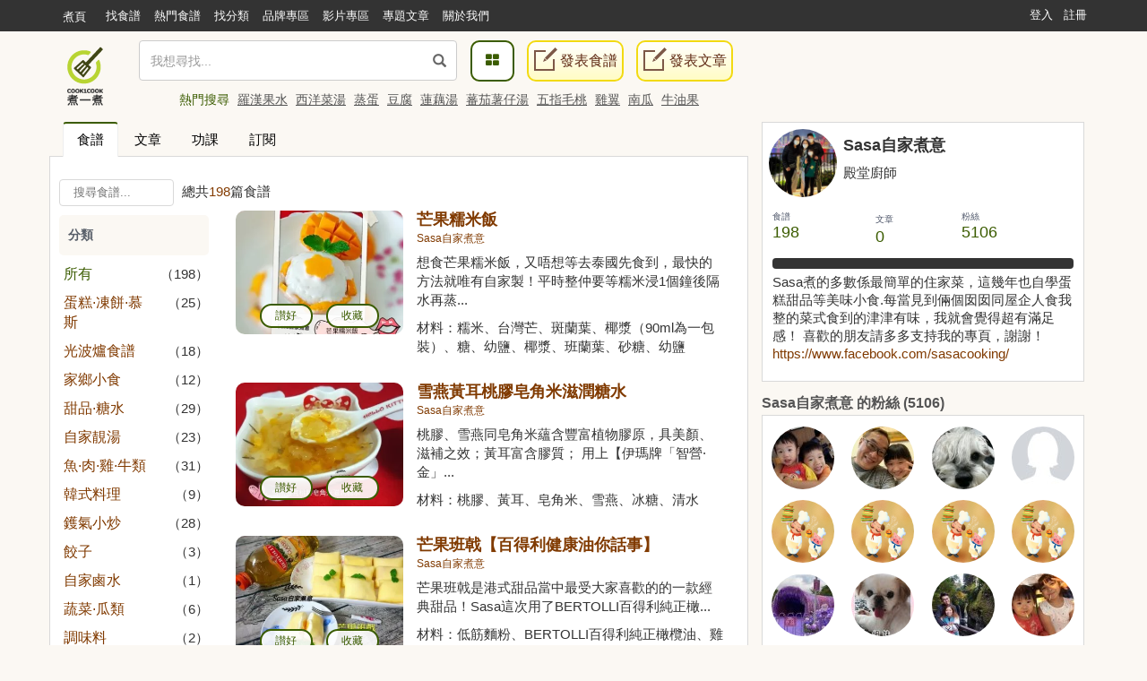

--- FILE ---
content_type: text/html; charset=UTF-8
request_url: https://cook1cook.com/user/27788/6
body_size: 15613
content:
 <!DOCTYPE html>
<html lang="zh">
  <head>
    <meta charset="utf-8"/>
    <title>Sasa自家煮意的食譜 | Cook1Cook食譜分享</title>
    <meta name="msvalidate.01" content="D3F05DD3F16E3D652ECE79F6CE476897" />
        <meta name="keywords" content="Sasa自家煮意">
    <meta name="description" content="Sasa煮的多數係最簡單的住家菜，這幾年也自學蛋糕甜品等美味小食.每當見到倆個囡囡同屋企人食我整的菜式食到的津津有味，我就會覺得超有滿足感！
喜歡的朋友請多多支持我的專頁，謝謝！
https://www.facebook.com/sasacooking/">
        <meta property="article:publisher" content="https://www.facebook.com/cook1cook" />
    <meta property="article:author" content="https://www.facebook.com/cook1cook" />
        <meta property="fb:pages" content="531464196906799" />

    <meta property="al:android:app_name" content="COOK1COOK">
    <meta property="al:android:package" content="com.cook1cook.app">
    <meta property="al:ios:app_name" content="COOK1COOK">
    <meta property="al:ios:app_store_id" content="1137026338">

                        <meta property="fb:app_id" content="610481322352373"/>
    <meta property="og:type" content="website"/>
        <meta property="og:image" content="https://img.cook1cook.com/images/sample/login.jpg"/>
        <meta property="og:title" content="Sasa自家煮意的食譜 | Cook1Cook食譜分享"/>    <meta property="og:description" content="Sasa煮的多數係最簡單的住家菜，這幾年也自學蛋糕甜品等美味小食.每當見到倆個囡囡同屋企人食我整的菜式食到的津津有味，我就會覺得超有滿足感！
喜歡的朋友請多多支持我的專頁，謝謝！
https://www.facebook.com/sasacooking/"/>    <meta property="og:url" content="https://cook1cook.com/user/27788/6"/>    <meta property="og:image:width" content="700"/>
    <meta property="og:image:height" content="520"/>
        <meta property="og:locale" content="zh_HK" />
    <meta property="og:locale:alternate" content="zh_TW" />

    <link rel="canonical" href="https://cook1cook.com/user/27788" />
    <link rel="next" href="https://cook1cook.com/user/27788/7" /></link><link rel="prev" href="https://cook1cook.com/user/27788/5" /></link>    <link href="https://img.cook1cook.com/2.0/images/favicon.ico" rel="shortcut icon" type="image/x-icon"/>

    <link rel="stylesheet" href="https://img.cook1cook.com/static/css_20240510.css" />
    <!-- Le HTML5 shim, for IE6-8 support of HTML5 elements -->

    <!-- CSS Customization -->
    <meta name="viewport" content="width=device-width, initial-scale=1, maximum-scale=5" />

    <!--js-->
    <script type="81dc5283e7c19e9ed2ff9f4e-text/javascript" src="https://img.cook1cook.com/static/js_20220408.js"></script>
    <script type="81dc5283e7c19e9ed2ff9f4e-text/javascript" src="https://ssl-cdn.media.innity.net/lib/admanager.js"></script>
        <script async src="https://pagead2.googlesyndication.com/pagead/js/adsbygoogle.js?client=ca-pub-8505798488485624" crossorigin="anonymous" type="81dc5283e7c19e9ed2ff9f4e-text/javascript"></script>
            <!-- <script>
      (adsbygoogle = window.adsbygoogle || []).push({
        google_ad_client: "ca-pub-8505798488485624",
        enable_page_level_ads: true,
        overlays: {bottom: true}
      });
    </script> -->
    
    <script async='async' src='https://www.googletagservices.com/tag/js/gpt.js' type="81dc5283e7c19e9ed2ff9f4e-text/javascript"></script>
    <script type="81dc5283e7c19e9ed2ff9f4e-text/javascript">
      var googletag = googletag || {};
      googletag.cmd = googletag.cmd || [];
    </script>
    <script type="81dc5283e7c19e9ed2ff9f4e-text/javascript">
      googletag.cmd.push(function() {
            googletag.pubads().enableSingleRequest();
      googletag.enableServices();
      });
    </script>
    <!-- Global site tag (gtag.js) - Google Analytics -->
    <!-- <script async src="https://www.googletagmanager.com/gtag/js?id=G-07137GFXR1"></script> -->
    <script type="81dc5283e7c19e9ed2ff9f4e-text/javascript">
      window.dataLayer = window.dataLayer || [];
      function gtag(){dataLayer.push(arguments);}
      gtag('js', new Date());
            // gtag('config', 'UA-49195144-1');
      gtag('config', 'G-07137GFXR1');
                        var obj = {};
             dataLayer.push(obj);
      </script>
      <!-- Google Tag Manager -->
      <script type="81dc5283e7c19e9ed2ff9f4e-text/javascript">(function(w,d,s,l,i){w[l]=w[l]||[];w[l].push({'gtm.start':
      new Date().getTime(),event:'gtm.js'});var f=d.getElementsByTagName(s)[0],
      j=d.createElement(s),dl=l!='dataLayer'?'&l='+l:'';j.async=true;j.src=
      'https://www.googletagmanager.com/gtm.js?id='+i+dl;f.parentNode.insertBefore(j,f);
      })(window,document,'script','dataLayer','GTM-WXLRJ7');</script>
      <!-- GTM-WXLRJ7 -->
      <!-- End Google Tag Manager -->
    <script type="application/ld+json">
      {"@context":"https://schema.org","@graph":[{"@type":"WebSite","url":"https://cook1cook.com/","potentialAction":{"@type":"SearchAction","target":"https://cook1cook.com/search/?keyword={search_term_string}&theme=recipe","query-input":"required name=search_term_string"}}]}
    </script>
    <meta name="google-site-verification" content="jFa7xeMoymp43iFxBIcRjgFuP8PlWHRq-u1BvEdyFkU" />
  </head>
  <body>
  <!-- Google Tag Manager (noscript) -->
  <noscript><iframe src="https://www.googletagmanager.com/ns.html?id=GTM-WXLRJ7" height="0" width="0" style="display:none;visibility:hidden"></iframe></noscript>
  <!-- End Google Tag Manager (noscript) -->
    <div class="navbar navbar-default navbar-fixed-top" id="global-header" role="navigation">
      <div class="container">
      <div class="branch-journeys-top"></div>
        <!-- Brand and toggle get grouped for better mobile display -->
        <div class="navbar-header">
          <button type="button" class="navbar-toggle collapsed" data-toggle="collapse" data-target="#bs-example-navbar-collapse-1">
            <span class="sr-only">
              Toggle navigation
            </span>
            <span class="icon-bar">
            </span>
            <span class="icon-bar">
            </span>
            <span class="icon-bar">
            </span>
          </button>
          <a class="logo visible-xs pull-left" href="https://cook1cook.com" title="煮一煮 - 食譜站"></a>
          <div class="search_form_container topmenu_search_box visible-xs">
          <form action="https://cook1cook.com/search" method="get" name="search_form" accept-charset="utf-8">
            <span class="dropdown search-form">
              <i class="glyphicon glyphicon-search"></i>
              <input type="search" name="keyword" value="" class="form-control" placeholder="我想尋找..." autocomplete="off" />
                              <input type="hidden" name="theme" value="recipe">
                          </span>
            <span class="search-popup">
              <a href="https://cook1cook.com/category" class="search-btn" aria-label="食譜分類">
                <i class="fa fa-th-large">
                </i>
              </a>
            </span>
          </form>          </div>
        </div>
        <!-- Collect the nav links, forms, and other content for toggling -->
        <div class="collapse navbar-collapse" id="bs-example-navbar-collapse-1">
          <ul class="nav navbar-nav">
            <li class="hidden-xs mobile">
              <a href="https://cook1cook.com">煮頁</a>
            </li>
            <li>
              <a href="https://cook1cook.com/search"><span>找食譜</span></a>
            </li>
            <li>
              <a href="https://cook1cook.com/search/hot"><span>熱門食譜</span></a>
            </li>
            <li>
              <a href="https://cook1cook.com/category"><span>找分類</span></a>
            </li>
            <li>
              <a href="https://cook1cook.com/brand"><span>品牌專區</span></a>
            </li>
            <!-- <li>
              <a href="https://cook1cook.com/shop"><span>商店</span></a>
            </li> -->
            <li>
              <a href="https://cook1cook.com/video"><span>影片專區</span></a>
            </li>
            <!--<li>
              <a href="https://cook1cook.com/courses"><span>烹飪班</span></a>
            </li>-->
            <li>
              <a href="https://cook1cook.com/cafe"><span>專題文章</span></a>
            </li>
            <!-- <li>
              <a href="https://cook1cook.com/task"><span>Cook分任務</span></a>
            </li> -->
            <li>
              <a href="https://cook1cook.com/page/about_us"><span>關於我們</span></a>
            </li>
            <li>
              <a class="visible-xs" href="https://cook1cook.com/recipe/post" rel="nofollow">發表食譜</a>
            </li>
             <li>
              <a class="visible-xs" href="https://cook1cook.com/posts/add" rel="nofollow">發表文章</a>
            </li>
          </ul>
                    <ul class="nav navbar-nav navbar-right sign-in">
            <li>
              <a href="https://cook1cook.com/login">登入</a>
            </li>
            <li>
              <a href="https://cook1cook.com/signup">註冊</a>
            </li>
          </ul>
                  </div>
        <!-- /.navbar-collapse -->
      </div>
      <!-- /.container-fluid -->
    </div>
    <!-- 用戶資料菜單初始化顯示 -->
    <script type="81dc5283e7c19e9ed2ff9f4e-text/javascript">
      $('.navbar-collapse').on('show.bs.collapse', function () {
          setTimeout(function(){
            $(".user_function_link").addClass("open");
          },0)
        });
    </script>

    <div class="hidden-xs navbar navbar-static-top floating-menu" style="top: 40px;z-index: 1;">
      <div class="container">
      <div class="row">
        <div class="channel-logo"><a class="menu-logo " href="https://cook1cook.com">
          <img src="https://img.cook1cook.com/upload/pic/33/74/5581ab5f8bd9c7.png" alt="Cook1Cook Logo"/>
        </a></div>
        <div class="searchbar">
        <form action="https://cook1cook.com/search" method="get" name="search_form" accept-charset="utf-8">
          <span class="dropdown search-form">
          <i class="glyphicon glyphicon-search"></i>
          <input type="text" name="keyword" value="" class="form-control" placeholder="我想尋找..." autocomplete="off">
                      <input type="hidden" name="theme" value="recipe">
                    <div class="btn_search-product">
          </div>
        </span>
        </form></div>
        <div class="searchpopup">
          <a href="https://cook1cook.com/category" class="search-btn">
            <span>
              <i class="fa fa-th-large">
              </i>
            </span>
          </a>
          <a href="https://cook1cook.com/recipe/post" rel="nofollow" class="write-btn small-write-btn">
            <span>
              <i></i>
              發表食譜            </span>
          </a>
          <a href="https://cook1cook.com/posts/add" rel="nofollow" class="write-btn small-write-btn">
            <span>
              <i></i>
              發表文章            </span>
          </a>
        </div>
        <!--<div class="user-section">
        <a class="highlight" href="signup.html">新會員登記</a>
        <a href="login.html">登入</a>
        </div>-->
        <div class="hot-search">
          熱門搜尋
                    <a href="https://cook1cook.com/search?keyword=羅漢果水&theme=recipe" class="small-padding-left" title="羅漢果水">羅漢果水</a>
                    <a href="https://cook1cook.com/search?keyword=西洋菜湯&theme=recipe" class="small-padding-left" title="西洋菜湯">西洋菜湯</a>
                    <a href="https://cook1cook.com/search?keyword=蒸蛋&theme=recipe" class="small-padding-left" title="蒸蛋">蒸蛋</a>
                    <a href="https://cook1cook.com/search?keyword=豆腐&theme=recipe" class="small-padding-left" title="豆腐">豆腐</a>
                    <a href="https://cook1cook.com/search?keyword=蓮藕湯&theme=recipe" class="small-padding-left" title="蓮藕湯">蓮藕湯</a>
                    <a href="https://cook1cook.com/search?keyword=蕃茄薯仔湯&theme=recipe" class="small-padding-left" title="蕃茄薯仔湯">蕃茄薯仔湯</a>
                    <a href="https://cook1cook.com/search?keyword=五指毛桃&theme=recipe" class="small-padding-left" title="五指毛桃">五指毛桃</a>
                    <a href="https://cook1cook.com/search?keyword=雞翼&theme=recipe" class="small-padding-left" title="雞翼">雞翼</a>
                    <a href="https://cook1cook.com/search?keyword=南瓜&theme=recipe" class="small-padding-left" title="南瓜">南瓜</a>
                    <a href="https://cook1cook.com/search?keyword=牛油果&theme=recipe" class="small-padding-left" title="牛油果">牛油果</a>
                    <!-- <span>食譜數量1,533,928 份</span> -->
        </div>
      </div>
      </div>
    </div>

    <!-- content start -->
    <div id="main" class="userpage">
  <div class="container real-content">
    <div class="row">
      <div class="col-md-8 margin-bottom">
  <div class="tab-v2">
    <ul class="nav nav-tabs">
      <li class="active">
        <a href="https://cook1cook.com/user/27788" data-toggle="tab" title="食譜">食譜</a>
      </li>
      <li>
        <a href="https://cook1cook.com/user/27788/post" title="文章">文章</a>
      </li>
      <li>
        <a href="https://cook1cook.com/user/27788/ivemade" title="功課">功課</a>
      </li>
      <li>
        <a href="https://cook1cook.com/user/27788/subscription" title="訂閲">訂閱</a>
      </li>
    </ul>
  </div>
  <div class="row recipe-tab-partial">
    <div class="recipe-tab-partial-wrapper normal-page padding-left-right-10px">
      <div class="recipe-tab-header">
        <form class="recipe-search-form clearfix">
          <span class="search-section">
          <input id="small-search-textbox" class="rounded textbox" placeholder="搜尋食譜..." value=""  name="keyword">
            <span id="result-counter">
              總共<span class="highlight">198</span>篇食譜
            </span>
          </span>
          <!-- <span class="pagination-section">
            <span id="sort">排序</span>
            <select id="sort-method" class="small-white-select">
              <option value="https://cook1cook.com/user/27788?order=add_time" >發佈時間</option>
              <option value="https://cook1cook.com/user/27788?order=collect_times" >收藏次數</option>
              <option value="https://cook1cook.com/user/27788?order=like_times" >讚好次數</option>
            </select>
          </span> -->
        </form>
      </div>
      <div class="row content">
        <div class="col-md-3 search left">
          <div class="category">
            <h4>分類</h4>
            <h4 class="category-fold-btn">分類</h4>
            <ul class="category-list">
              <li>
                <a href="https://cook1cook.com/user/27788" class="green-link" title="所有">所有</a><span>（198）</span>
              </li>
                            <li id="li_c_11093"><a href="https://cook1cook.com/user/27788?category_id=11093" class="light-green-link" title="蛋糕·凍餅·慕斯">蛋糕·凍餅·慕斯</a><span>（25）</span></li>
                            <li id="li_c_11095"><a href="https://cook1cook.com/user/27788?category_id=11095" class="light-green-link" title="光波爐食譜">光波爐食譜</a><span>（18）</span></li>
                            <li id="li_c_20702"><a href="https://cook1cook.com/user/27788?category_id=20702" class="light-green-link" title="家鄉小食">家鄉小食</a><span>（12）</span></li>
                            <li id="li_c_20703"><a href="https://cook1cook.com/user/27788?category_id=20703" class="light-green-link" title="甜品·糖水">甜品·糖水</a><span>（29）</span></li>
                            <li id="li_c_20980"><a href="https://cook1cook.com/user/27788?category_id=20980" class="light-green-link" title="自家靚湯">自家靚湯</a><span>（23）</span></li>
                            <li id="li_c_28553"><a href="https://cook1cook.com/user/27788?category_id=28553" class="light-green-link" title="魚·肉·雞·牛類">魚·肉·雞·牛類</a><span>（31）</span></li>
                            <li id="li_c_52103"><a href="https://cook1cook.com/user/27788?category_id=52103" class="light-green-link" title="韓式料理">韓式料理</a><span>（9）</span></li>
                            <li id="li_c_52104"><a href="https://cook1cook.com/user/27788?category_id=52104" class="light-green-link" title="鑊氣小炒">鑊氣小炒</a><span>（28）</span></li>
                            <li id="li_c_52523"><a href="https://cook1cook.com/user/27788?category_id=52523" class="light-green-link" title="餃子">餃子</a><span>（3）</span></li>
                            <li id="li_c_52524"><a href="https://cook1cook.com/user/27788?category_id=52524" class="light-green-link" title="自家鹵水">自家鹵水</a><span>（1）</span></li>
                            <li id="li_c_52525"><a href="https://cook1cook.com/user/27788?category_id=52525" class="light-green-link" title="蔬菜·瓜類">蔬菜·瓜類</a><span>（6）</span></li>
                            <li id="li_c_108586"><a href="https://cook1cook.com/user/27788?category_id=108586" class="light-green-link" title="調味料">調味料</a><span>（2）</span></li>
                            <li id="li_c_117636"><a href="https://cook1cook.com/user/27788?category_id=117636" class="light-green-link" title="Panasonic32L焗爐出品">Panasonic32L焗爐出品</a><span>（6）</span></li>
                            <li id="li_c_118181"><a href="https://cook1cook.com/user/27788?category_id=118181" class="light-green-link" title="中式包點">中式包點</a><span>（5）</span></li>
                            <li id="li_c_190979"><a href="https://cook1cook.com/user/27788?category_id=190979" class="light-green-link" title="凉拌小食">凉拌小食</a><span>（5）</span></li>
                            <li id="li_c_198127"><a href="https://cook1cook.com/user/27788?category_id=198127" class="light-green-link" title="Panasonic慢磨機">Panasonic慢磨機</a><span>（4）</span></li>
                            <li id="li_c_232065"><a href="https://cook1cook.com/user/27788?category_id=232065" class="light-green-link" title="賀年小食">賀年小食</a><span>（3）</span></li>
                            <li id="li_c_427306"><a href="https://cook1cook.com/user/27788?category_id=427306" class="light-green-link" title="日本récolte
homebbq">日本récolte
homebbq</a><span>（1）</span></li>
                            <li id="li_c_607744"><a href="https://cook1cook.com/user/27788?category_id=607744" class="light-green-link" title="4S蒸焗爐">4S蒸焗爐</a><span>（1）</span></li>
                            <li id="li_c_842881"><a href="https://cook1cook.com/user/27788?category_id=842881" class="light-green-link" title="氣炸">氣炸</a><span>（0）</span></li>
                            <li><a href="https://cook1cook.com/user/27788?category_id=-1" class="light-green-link" title="未分類">未分類</a><span>（25）</span></li>
                          </ul>
          </div>
          <!-- <div class="publish-date">
            <p>食譜發表日期</p>
            <ul class="date-list">
              <li><a href="https://cook1cook.com/user/27788" class="green-link" title="全部">全部</a></li>
              <li><a href="https://cook1cook.com/user/27788?date=this_week"  title="本週">本週</a></li>
              <li><a href="https://cook1cook.com/user/27788?date=this_month"  title="本月">本月</a></li>
            </ul>
          </div> -->
        </div>
        <div class="col-md-9 recipes right">
          <ul class="recipe-list">
            <li class="row common-recipe-item recipe-list col-md-12 col-sm-6">
              <div class="col-md-4">
                <span class="recipe-photo recipe-thumbnail recipe-item">
                  <div class="actions hidden-xs hidden-sm">
                    <a class="outside-like-and-collect like-request" data-type="like" href="javascript:void(0)" data-recipe-id="24270" data-side="outside">讃好</a>
                    <a class="outside-like-and-collect collect-request" data-type="collect" href="javascript:void(0)" data-recipe-id="24270" style="margin-left: 15px;" data-side="outside">收藏</a>
                  </div>
                  <a href="https://cook1cook.com/recipe/24270" title="芒果糯米飯"><img src="https://img.cook1cook.com/webp/upload/cover/63/95/2778814660869116395_thumb.jpg___338" alt="芒果糯米飯"></a>
                </span>
              </div>
              <div class="recipe-info col-md-8">
                <h5 class="recipe-name"><a href="https://cook1cook.com/recipe/24270" title="芒果糯米飯">芒果糯米飯</a> </h5>
                <p class="recipe-owner"><a href="https://cook1cook.com/user/27788" title="Sasa自家煮意">Sasa自家煮意</a></p>
                <p>想食芒果糯米飯，又唔想等去泰國先食到，最快的方法就唯有自家製！平時整仲要等糯米浸1個鐘後隔水再蒸...</p>
                <p class="recipe-detail">材料：糯米、台灣芒、斑蘭葉、椰漿（90ml為一包裝）、糖、幼鹽、椰漿、班蘭葉、砂糖、幼鹽</p>
              </div>
            </li>
            <li class="row common-recipe-item recipe-list col-md-12 col-sm-6">
              <div class="col-md-4">
                <span class="recipe-photo recipe-thumbnail recipe-item">
                  <div class="actions hidden-xs hidden-sm">
                    <a class="outside-like-and-collect like-request" data-type="like" href="javascript:void(0)" data-recipe-id="24224" data-side="outside">讃好</a>
                    <a class="outside-like-and-collect collect-request" data-type="collect" href="javascript:void(0)" data-recipe-id="24224" style="margin-left: 15px;" data-side="outside">收藏</a>
                  </div>
                  <a href="https://cook1cook.com/recipe/24224" title="雪燕黃耳桃膠皂角米滋潤糖水"><img src="https://img.cook1cook.com/webp/upload/cover/75/58/2778814659444797558_thumb.jpg___338" alt="雪燕黃耳桃膠皂角米滋潤糖水"></a>
                </span>
              </div>
              <div class="recipe-info col-md-8">
                <h5 class="recipe-name"><a href="https://cook1cook.com/recipe/24224" title="雪燕黃耳桃膠皂角米滋潤糖水">雪燕黃耳桃膠皂角米滋潤糖水</a> </h5>
                <p class="recipe-owner"><a href="https://cook1cook.com/user/27788" title="Sasa自家煮意">Sasa自家煮意</a></p>
                <p>桃膠、雪燕同皂角米蘊含豐富植物膠原，具美顏、滋補之效；黃耳富含膠質；
用上【伊瑪牌「智營·金」...</p>
                <p class="recipe-detail">材料：桃膠、黃耳、皂角米、雪燕、冰糖、清水</p>
              </div>
            </li>
            <li class="row common-recipe-item recipe-list col-md-12 col-sm-6">
              <div class="col-md-4">
                <span class="recipe-photo recipe-thumbnail recipe-item">
                  <div class="actions hidden-xs hidden-sm">
                    <a class="outside-like-and-collect like-request" data-type="like" href="javascript:void(0)" data-recipe-id="23703" data-side="outside">讃好</a>
                    <a class="outside-like-and-collect collect-request" data-type="collect" href="javascript:void(0)" data-recipe-id="23703" style="margin-left: 15px;" data-side="outside">收藏</a>
                  </div>
                  <a href="https://cook1cook.com/recipe/23703" title="芒果班戟【百得利健康油你話事】"><img src="https://img.cook1cook.com/webp/upload/cover/92/4/277881464247305924_thumb.jpg___338" alt="芒果班戟【百得利健康油你話事】"></a>
                </span>
              </div>
              <div class="recipe-info col-md-8">
                <h5 class="recipe-name"><a href="https://cook1cook.com/recipe/23703" title="芒果班戟【百得利健康油你話事】">芒果班戟【百得利健康油你話事】</a> </h5>
                <p class="recipe-owner"><a href="https://cook1cook.com/user/27788" title="Sasa自家煮意">Sasa自家煮意</a></p>
                <p>芒果班戟是港式甜品當中最受大家喜歡的的一款經典甜品！Sasa這次用了BERTOLLI百得利純正橄...</p>
                <p class="recipe-detail">材料：低筋麵粉、BERTOLLI百得利純正橄欖油、雞蛋、鮮奶、砂糖、淡忌廉、砂糖、大呂宋芒果</p>
              </div>
            </li>
          <li class="row common-recipe-item recipe-list col-md-12 col-sm-6 hidden-xs">
            <ins class="adsbygoogle"
     style="display:block"
     data-ad-format="fluid"
     data-ad-layout-key="-g6+1k+al-a0-d"
     data-ad-client="ca-pub-8505798488485624"
     data-ad-slot="1344559155"></ins>
<script type="81dc5283e7c19e9ed2ff9f4e-text/javascript">
     (adsbygoogle = window.adsbygoogle || []).push({});
</script>          </li>
          <li class="row common-recipe-item recipe-list col-md-12 col-sm-6 visible-xs">
            <ins class="adsbygoogle"
     style="display:block"
     data-ad-format="fluid"
     data-ad-layout-key="-64+c4-3-2t+lb"
     data-ad-client="ca-pub-8505798488485624"
     data-ad-slot="9924976502"></ins>
<script type="81dc5283e7c19e9ed2ff9f4e-text/javascript">
     (adsbygoogle = window.adsbygoogle || []).push({});
</script>          </li>
            <li class="row common-recipe-item recipe-list col-md-12 col-sm-6">
              <div class="col-md-4">
                <span class="recipe-photo recipe-thumbnail recipe-item">
                  <div class="actions hidden-xs hidden-sm">
                    <a class="outside-like-and-collect like-request" data-type="like" href="javascript:void(0)" data-recipe-id="23561" data-side="outside">讃好</a>
                    <a class="outside-like-and-collect collect-request" data-type="collect" href="javascript:void(0)" data-recipe-id="23561" style="margin-left: 15px;" data-side="outside">收藏</a>
                  </div>
                  <a href="https://cook1cook.com/recipe/23561" title="健康韓式泡菜海鮮煎餅【百得利健康油你話事】"><img src="https://img.cook1cook.com/webp/upload/cover/78/82/2778814639235177882_thumb.jpg___338" alt="健康韓式泡菜海鮮煎餅【百得利健康油你話事】"></a>
                </span>
              </div>
              <div class="recipe-info col-md-8">
                <h5 class="recipe-name"><a href="https://cook1cook.com/recipe/23561" title="健康韓式泡菜海鮮煎餅【百得利健康油你話事】">健康韓式泡菜海鮮煎餅【百得利健康油你話事】</a> </h5>
                <p class="recipe-owner"><a href="https://cook1cook.com/user/27788" title="Sasa自家煮意">Sasa自家煮意</a></p>
                <p>泡菜的營養極為豐富，它以大白菜等蔬菜為主要原料，其營養成分包括維生素A、B1、C，鈣、磷、鐵、胡...</p>
                <p class="recipe-detail">材料：韓國泡菜、三色彩椒、細紫洋蔥、泡菜汁、雞蛋、低筋麵粉、魚露、清水、海蝦、魷魚、百得利純正橄...</p>
              </div>
            </li>
            <li class="row common-recipe-item recipe-list col-md-12 col-sm-6">
              <div class="col-md-4">
                <span class="recipe-photo recipe-thumbnail recipe-item">
                  <div class="actions hidden-xs hidden-sm">
                    <a class="outside-like-and-collect like-request" data-type="like" href="javascript:void(0)" data-recipe-id="23198" data-side="outside">讃好</a>
                    <a class="outside-like-and-collect collect-request" data-type="collect" href="javascript:void(0)" data-recipe-id="23198" style="margin-left: 15px;" data-side="outside">收藏</a>
                  </div>
                  <a href="https://cook1cook.com/recipe/23198" title="自家製家鄉薄餅皮"><img src="https://img.cook1cook.com/webp/upload/cover/4/31/277881462241401431_thumb.jpg___338" alt="自家製家鄉薄餅皮"></a>
                </span>
              </div>
              <div class="recipe-info col-md-8">
                <h5 class="recipe-name"><a href="https://cook1cook.com/recipe/23198" title="自家製家鄉薄餅皮">自家製家鄉薄餅皮</a> </h5>
                <p class="recipe-owner"><a href="https://cook1cook.com/user/27788" title="Sasa自家煮意">Sasa自家煮意</a></p>
                <p>香港好難買到家鄉的薄餅皮，想食唯有自己做 ！今一次用了超重的鐵板整家鄉薄餅皮（潤餅皮、春卷皮），...</p>
                <p class="recipe-detail">材料：高筋麵粉、清水、鹽</p>
              </div>
            </li>
            <li class="row common-recipe-item recipe-list col-md-12 col-sm-6">
              <div class="col-md-4">
                <span class="recipe-photo recipe-thumbnail recipe-item">
                  <div class="actions hidden-xs hidden-sm">
                    <a class="outside-like-and-collect like-request" data-type="like" href="javascript:void(0)" data-recipe-id="22362" data-side="outside">讃好</a>
                    <a class="outside-like-and-collect collect-request" data-type="collect" href="javascript:void(0)" data-recipe-id="22362" style="margin-left: 15px;" data-side="outside">收藏</a>
                  </div>
                  <a href="https://cook1cook.com/recipe/22362" title="粉葛鯪魚去濕湯"><img src="https://img.cook1cook.com/webp/upload/cover/8/96/277881458536856896_thumb.jpg___338" alt="粉葛鯪魚去濕湯"></a>
                </span>
              </div>
              <div class="recipe-info col-md-8">
                <h5 class="recipe-name"><a href="https://cook1cook.com/recipe/22362" title="粉葛鯪魚去濕湯">粉葛鯪魚去濕湯</a> </h5>
                <p class="recipe-owner"><a href="https://cook1cook.com/user/27788" title="Sasa自家煮意">Sasa自家煮意</a></p>
                <p>天氣咁潮濕，飲碗粉葛鯪魚湯去下濕先、只要再加多一個工序，啖湯可以更加鮮甜奶白！
粉葛可清熱、去...</p>
                <p class="recipe-detail">材料：粉葛、赤小豆、扁豆、有泥蘿蔔、豬尾骨、果皮、薑、清水、鯪魚、薑、滾水、魚湯袋</p>
              </div>
            </li>
            <li class="row common-recipe-item recipe-list col-md-12 col-sm-6">
              <div class="col-md-4">
                <span class="recipe-photo recipe-thumbnail recipe-item">
                  <div class="actions hidden-xs hidden-sm">
                    <a class="outside-like-and-collect like-request" data-type="like" href="javascript:void(0)" data-recipe-id="6883" data-side="outside">讃好</a>
                    <a class="outside-like-and-collect collect-request" data-type="collect" href="javascript:void(0)" data-recipe-id="6883" style="margin-left: 15px;" data-side="outside">收藏</a>
                  </div>
                  <a href="https://cook1cook.com/recipe/6883" title="海底椰枇杷葉龍脷葉豬展湯"><img src="https://img.cook1cook.com/webp/upload/cover/50/70/2778814063560555070_thumb.jpg___338" alt="海底椰枇杷葉龍脷葉豬展湯"></a>
                </span>
              </div>
              <div class="recipe-info col-md-8">
                <h5 class="recipe-name"><a href="https://cook1cook.com/recipe/6883" title="海底椰枇杷葉龍脷葉豬展湯">海底椰枇杷葉龍脷葉豬展湯</a> </h5>
                <p class="recipe-owner"><a href="https://cook1cook.com/user/27788" title="Sasa自家煮意">Sasa自家煮意</a></p>
                <p>好多人感冒後都會有些後遺症,就是不停咳嗽,但是寒咳,熱咳的飲食調理都不同,而新鮮龍脷葉,和石黃皮...</p>
                <p class="recipe-detail">材料：新鮮龍脷葉、石黃皮、海底椰、南北杏、豬展肉、蜜棗、清水、新鮮枇杷葉</p>
              </div>
            </li>
            <li class="row common-recipe-item recipe-list col-md-12 col-sm-6">
              <div class="col-md-4">
                <span class="recipe-photo recipe-thumbnail recipe-item">
                  <div class="actions hidden-xs hidden-sm">
                    <a class="outside-like-and-collect like-request" data-type="like" href="javascript:void(0)" data-recipe-id="20716" data-side="outside">讃好</a>
                    <a class="outside-like-and-collect collect-request" data-type="collect" href="javascript:void(0)" data-recipe-id="20716" style="margin-left: 15px;" data-side="outside">收藏</a>
                  </div>
                  <a href="https://cook1cook.com/recipe/20716" title="黨參烏雞花膠蟲草花螺頭滋潤靚湯"><img src="https://img.cook1cook.com/webp/upload/cover/90/17/2778814548349449017_thumb.jpg___338" alt="黨參烏雞花膠蟲草花螺頭滋潤靚湯"></a>
                </span>
              </div>
              <div class="recipe-info col-md-8">
                <h5 class="recipe-name"><a href="https://cook1cook.com/recipe/20716" title="黨參烏雞花膠蟲草花螺頭滋潤靚湯">黨參烏雞花膠蟲草花螺頭滋潤靚湯</a> </h5>
                <p class="recipe-owner"><a href="https://cook1cook.com/user/27788" title="Sasa自家煮意">Sasa自家煮意</a></p>
                <p>天氣乾燥又凍，飲碗足料靚湯，滿口都係幸福的味道、一定會暖足成日！此款湯具有補氣益血，美容養顏等功...</p>
                <p class="recipe-detail">材料：黨參、北芪、蟲草花、紅棗、圓肉、淮山、枸杞、果皮、浸發花膠、浸發紅螺頭、烏雞、豬展肉、清水...</p>
              </div>
            </li>
            <li class="row common-recipe-item recipe-list col-md-12 col-sm-6">
              <div class="col-md-4">
                <span class="recipe-photo recipe-thumbnail recipe-item">
                  <div class="actions hidden-xs hidden-sm">
                    <a class="outside-like-and-collect like-request" data-type="like" href="javascript:void(0)" data-recipe-id="20712" data-side="outside">讃好</a>
                    <a class="outside-like-and-collect collect-request" data-type="collect" href="javascript:void(0)" data-recipe-id="20712" style="margin-left: 15px;" data-side="outside">收藏</a>
                  </div>
                  <a href="https://cook1cook.com/recipe/20712" title="家鄉發粿【賀年小食】"><img src="https://img.cook1cook.com/webp/upload/cover/99/64/2778814547983149964_thumb.jpg___338" alt="家鄉發粿【賀年小食】"></a>
                </span>
              </div>
              <div class="recipe-info col-md-8">
                <h5 class="recipe-name"><a href="https://cook1cook.com/recipe/20712" title="家鄉發粿【賀年小食】">家鄉發粿【賀年小食】</a> </h5>
                <p class="recipe-owner"><a href="https://cook1cook.com/user/27788" title="Sasa自家煮意">Sasa自家煮意</a></p>
                <p>發粿又叫發糕，是傳統過年的食品，亦可用於祭祀或饋贈親人。發粿諧音發財、高升，我們稱發粿上裂痕為「...</p>
                <p class="recipe-detail">材料：中筋麵粉、泡打粉、黑糖或黄糖、清水、錫紙杯或矷仔、打蛋器</p>
              </div>
            </li>
            <li class="row common-recipe-item recipe-list col-md-12 col-sm-6">
              <div class="col-md-4">
                <span class="recipe-photo recipe-thumbnail recipe-item">
                  <div class="actions hidden-xs hidden-sm">
                    <a class="outside-like-and-collect like-request" data-type="like" href="javascript:void(0)" data-recipe-id="20713" data-side="outside">讃好</a>
                    <a class="outside-like-and-collect collect-request" data-type="collect" href="javascript:void(0)" data-recipe-id="20713" style="margin-left: 15px;" data-side="outside">收藏</a>
                  </div>
                  <a href="https://cook1cook.com/recipe/20713" title="光波焗脆腰果【賀年小食】"><img src="https://img.cook1cook.com/webp/upload/cover/3/97/277881454800223397_thumb.jpg___338" alt="光波焗脆腰果【賀年小食】"></a>
                </span>
              </div>
              <div class="recipe-info col-md-8">
                <h5 class="recipe-name"><a href="https://cook1cook.com/recipe/20713" title="光波焗脆腰果【賀年小食】">光波焗脆腰果【賀年小食】</a> </h5>
                <p class="recipe-owner"><a href="https://cook1cook.com/user/27788" title="Sasa自家煮意">Sasa自家煮意</a></p>
                <p>過年都會食的脆腰果，自己焗健康又扺食、焗完攤凉後食起來卜卜脆，食到唔停口</p>
                <p class="recipe-detail">材料：腰果、幼鹽、清水</p>
              </div>
            </li>
          </ul>
        </div>
      </div>
    </div>
  </div>
  <div class="text-center">
    <ul class="pagination"><li class="page"><a href="https://cook1cook.com/user/27788/" data-ci-pagination-page="1" rel="start">第一頁</a></li><li><a href="https://cook1cook.com/user/27788/5" data-ci-pagination-page="5" rel="prev">上一頁</a></li><li><a href="https://cook1cook.com/user/27788/2" data-ci-pagination-page="2">2</a></li><li><a href="https://cook1cook.com/user/27788/3" data-ci-pagination-page="3">3</a></li><li><a href="https://cook1cook.com/user/27788/4" data-ci-pagination-page="4">4</a></li><li><a href="https://cook1cook.com/user/27788/5" data-ci-pagination-page="5">5</a></li><li class="page active"><a>6</a></li><li><a href="https://cook1cook.com/user/27788/7" data-ci-pagination-page="7">7</a></li><li><a href="https://cook1cook.com/user/27788/8" data-ci-pagination-page="8">8</a></li><li><a href="https://cook1cook.com/user/27788/9" data-ci-pagination-page="9">9</a></li><li><a href="https://cook1cook.com/user/27788/10" data-ci-pagination-page="10">10</a></li><li><a href="https://cook1cook.com/user/27788/7" data-ci-pagination-page="7" rel="next">下一頁</a></li><li><a href="https://cook1cook.com/user/27788/20" data-ci-pagination-page="20">最後頁</a></li></ul>  </div>
</div>
<script type="81dc5283e7c19e9ed2ff9f4e-text/javascript">
  $(".category-fold-btn").click(function(){
    $(this).next(".category-list").slideToggle("slow");
  });
</script>      <div class="col-md-4 rsideBar">
        <div class="ProfileCard  namecard-module">
                    <!-- <div class="namecard-bg namecard-block" style="background-image: url(https://img.cook1cook.com/php/images/sample/dummy-background-image3.png);"></div> -->
                    <div class="namecard-content">
                        <a class="namecard-photo namecard-inlineBlock" href="#" title="Sasa自家煮意" tabindex="-1" aria-hidden="true">
              <img class="namecard-photoImage" src="https://img.cook1cook.com/php/upload/fbavatar/202404/100001641107830.fna&oh=00_AfCY45A0sfeISKQdZfcRB_LndiSyZVG8yCSkJJuNGZqc2Q&oe=66356D9B" alt="">
            </a>
            <div class="namecard-userFields">
              <div class="namecard-name namecard-textTruncate">
                <h1 class="namecard-textInheritColor">Sasa自家煮意</h1>
              </div>
              <span class="namecardard-screenname namecard-inlineBlock">
                殿堂廚師               </span>
            </div>
                        <div class="namecard-stats">
              <h2 style="display: none;">
                食譜 198, 文章 0, 粉絲 5106              </h2>
              <ul class="namecard-statList Arrange Arrange-bottom Arrange-equal">
                <li class="namecard-stat Arrange-sizeFit">
                  <a class="namecard-statLink namecard-textUserColor namecard-linkClean namecard-block" href="https://cook1cook.com/user/27788" title="198 食譜">
                    <span class="namecard-statLabel namecard-block">食譜</span>
                    <span class="namecard-statValue">198</span>
                  </a>
                </li>
                <li class="namecard-stat Arrange-sizeFit">
                  <a class="namecard-statLink namecard-textUserColor namecard-linkClean namecard-block" title="0 文章" href="https://cook1cook.com/user/27788/post">
                    <span class="namecard-statLabel">文章</span>
                    <span class="namecard-statValue">0</span>
                  </a>
                </li>
                <li class="namecard-stat Arrange-sizeFit">
                  <a class="namecard-statLink namecard-textUserColor namecard-linkClean namecard-block" href="#">
                    <span class="namecard-statLabel namecard-block">粉絲</span>
                    <span class="namecard-statValue" id="fans-num">5106</span>
                  </a>
                </li>
                <!-- <li class="namecard-stat Arrange-sizeFit">
                  <a class="namecard-statLink namecard-textUserColor namecard-linkClean namecard-block" href="#">
                    <span class="namecard-statLabel namecard-block">被收藏數</span>
                    <span class="namecard-statValue">22115</span>
                  </a>
                </li> -->
                <!-- <li class="namecard-stat Arrange-sizeFit">
                  <a class="namecard-statLink namecard-textUserColor namecard-linkClean namecard-block" title="14 Followers" href="#" data-element-term="following_stats">
                    <span class="namecard-statLabel namecard-block">
                      我也煮了
                    </span>
                    <span class="namecard-statValue">
                      14
                    </span>
                  </a>
                </li>
                <li class="namecard-stat Arrange-sizeFit">
                  <a class="namecard-statLink namecard-textUserColor namecard-linkClean namecard-block" title="14 Followers" href="#" data-element-term="following_stats">
                    <span class="namecard-statLabel namecard-block">
                      積分
                    </span>
                    <span class="namecard-statValue">
                      14
                    </span>
                  </a>
                </li> -->
              </ul>
              <span class="inline-action-box user-act">
                <a class="btn btn-follow-user follow-btn" id="follow-user" href="javascript:;" data-uid="27788"></a>
              </span>
                            <div>
                <ul class="ul_detail">
                  <li class="item S_line2 clearfix">
                    <span class="item_text W_fl" style="word-break: break-word;;margin-top: 10px">Sasa煮的多數係最簡單的住家菜，這幾年也自學蛋糕甜品等美味小食.每當見到倆個囡囡同屋企人食我整的菜式食到的津津有味，我就會覺得超有滿足感！
喜歡的朋友請多多支持我的專頁，謝謝！
<a href="https://www.facebook.com/sasacooking/" target="_blank" rel="noopener nofollow">https://www.facebook.com/sasacooking/</a></span>
                  </li>
                </ul>
              </div>
                          </div>
          </div>
        </div>
        <!-- <div>
          <a href="#" class="big-white-btn btn-default">
            廚房流量統計
          </a>
          <a href="#" class="big-white-btn btn-default">
            編輯個人資料
          </a>
        </div> -->
        <div class="follower">
          <div class="title title-padding in-mobile-view">
            <h3>Sasa自家煮意 的粉絲 (5106)</h3>
          </div>
          <div class="list">
            <div class="followers">
              <ul class="list-row clearfix">
                <li>
                  <a href="https://cook1cook.com/user/56304" class="user-avatar" style="background-image: url(https://img.cook1cook.com/php/upload/fbavatar/202601/10152936516383309.jpg___70_70);" title="Joanna Kung">
                    <img alt="Joanna Kung" src="https://img.cook1cook.com/images/empty-square.png" class="img-responsive" />
                  </a>
                </li>
                <li>
                  <a href="https://cook1cook.com/user/137708" class="user-avatar" style="background-image: url(https://img.cook1cook.com/php/upload/fbavatar/202012/10156259993547284.jpg___70_70);" title="Fai Fai Chan">
                    <img alt="Fai Fai Chan" src="https://img.cook1cook.com/images/empty-square.png" class="img-responsive" />
                  </a>
                </li>
                <li>
                  <a href="https://cook1cook.com/user/64486" class="user-avatar" style="background-image: url(https://img.cook1cook.com/php/upload/fbavatar/202406/10153734610553966.jpg___70_70);" title="Miumiu Lu">
                    <img alt="Miumiu Lu" src="https://img.cook1cook.com/images/empty-square.png" class="img-responsive" />
                  </a>
                </li>
                <li>
                  <a href="https://cook1cook.com/user/152451" class="user-avatar" style="background-image: url(https://img.cook1cook.com/php/upload/fbavatar/201912/695679025.xx&oh=a3f74d22722a316f3634c5eab1c2e872&oe=5E7D2B4F___70_70);" title="CT CT">
                    <img alt="CT CT" src="https://img.cook1cook.com/images/empty-square.png" class="img-responsive" />
                  </a>
                </li>
                <li>
                  <a href="https://cook1cook.com/user/178856" class="user-avatar" style="background-image: url(https://img.cook1cook.com/php/images/sample/user-avatar-02.png___70_70);" title="ReikaC">
                    <img alt="ReikaC" src="https://img.cook1cook.com/images/empty-square.png" class="img-responsive" />
                  </a>
                </li>
                <li>
                  <a href="https://cook1cook.com/user/178355" class="user-avatar" style="background-image: url(https://img.cook1cook.com/php/images/sample/user-avatar-02.png___70_70);" title="">
                    <img alt="" src="https://img.cook1cook.com/images/empty-square.png" class="img-responsive" />
                  </a>
                </li>
                <li>
                  <a href="https://cook1cook.com/user/178388" class="user-avatar" style="background-image: url(https://img.cook1cook.com/php/images/sample/user-avatar-02.png___70_70);" title="">
                    <img alt="" src="https://img.cook1cook.com/images/empty-square.png" class="img-responsive" />
                  </a>
                </li>
                <li>
                  <a href="https://cook1cook.com/user/64390" class="user-avatar" style="background-image: url(https://img.cook1cook.com/php/images/sample/user-avatar-02.png___70_70);" title="FannyYue">
                    <img alt="FannyYue" src="https://img.cook1cook.com/images/empty-square.png" class="img-responsive" />
                  </a>
                </li>
                <li>
                  <a href="https://cook1cook.com/user/167632" class="user-avatar" style="background-image: url(https://img.cook1cook.com/php/upload/fbavatar/202010/116166990262192.jpg___70_70);" title="Cici Lo">
                    <img alt="Cici Lo" src="https://img.cook1cook.com/images/empty-square.png" class="img-responsive" />
                  </a>
                </li>
                <li>
                  <a href="https://cook1cook.com/user/40209" class="user-avatar" style="background-image: url(https://img.cook1cook.com/php/upload/fbavatar/202304/100002157799239.xx&edm=AHgPADgEAAAA&oh=00_AfCwrcbd3ZhMkH2p1wyVAd1QQsutfX7PoVCV9CC4I8-n0A&oe=64410411___70_70);" title="李太">
                    <img alt="李太" src="https://img.cook1cook.com/images/empty-square.png" class="img-responsive" />
                  </a>
                </li>
                <li>
                  <a href="https://cook1cook.com/user/96211" class="user-avatar" style="background-image: url(https://img.cook1cook.com/php/upload/fbavatar/202204/10158744631175720.jpg___70_70);" title="Ng Yee Man">
                    <img alt="Ng Yee Man" src="https://img.cook1cook.com/images/empty-square.png" class="img-responsive" />
                  </a>
                </li>
                <li>
                  <a href="https://cook1cook.com/user/106422" class="user-avatar" style="background-image: url(https://img.cook1cook.com/php/upload/fbavatar/202301/1609150812482569.jpg___70_70);" title="Angela Ka">
                    <img alt="Angela Ka" src="https://img.cook1cook.com/images/empty-square.png" class="img-responsive" />
                  </a>
                </li>
                <li>
                  <a href="https://cook1cook.com/user/69641" class="user-avatar" style="background-image: url(https://img.cook1cook.com/php/upload/avatar/202209/5/69641633015f7958720.jpg___70_70);" title="Carmen Lam">
                    <img alt="Carmen Lam" src="https://img.cook1cook.com/images/empty-square.png" class="img-responsive" />
                  </a>
                </li>
                <li>
                  <a href="https://cook1cook.com/user/148734" class="user-avatar" style="background-image: url(https://img.cook1cook.com/php/upload/avatar/201907/2/1487345d395b0086fc80.jpg___70_70);" title="Nancy Tang">
                    <img alt="Nancy Tang" src="https://img.cook1cook.com/images/empty-square.png" class="img-responsive" />
                  </a>
                </li>
                <li>
                  <a href="https://cook1cook.com/user/174578" class="user-avatar" style="background-image: url(https://img.cook1cook.com/php/upload/fbavatar/202404/10158523536902927.jpg___70_70);" title="June Chan">
                    <img alt="June Chan" src="https://img.cook1cook.com/images/empty-square.png" class="img-responsive" />
                  </a>
                </li>
              </ul>
            </div>
            <!-- <div class="list-footer">
              <a href="#follower-list-dialog" data-toggle="modal">所有粉絲</a>
            </div> -->
          </div>
        </div>
        <div class="follower">
          <div class="title title-padding in-mobile-view">
            <h3>Sasa自家煮意 的關注 (8)</h3>
          </div>
          <div class="list">
            <div class="followers">
              <ul class="list-row clearfix">
                <li>
                  <a href="https://cook1cook.com/brand/33364" class="user-avatar" style="background-image: url(https://img.cook1cook.com/php/upload/avatar/201903/20/33364-1553253176.jpg___70_70);" title="Cook1Cook">
                    <img alt="Cook1Cook" src="https://img.cook1cook.com/images/empty-square.png" class="img-responsive" />
                  </a>
                </li>
                <li>
                  <a href="https://cook1cook.com/user/41393" class="user-avatar" style="background-image: url(https://img.cook1cook.com/php/upload/fbavatar/202207/640984904.xx&edm=AHgPADgEAAAA&oh=00_AT_g-IhCwV3XTDj5WPPqw2YmgO7jVy814vonCBHJa2zBUw&oe=62C2BA30___70_70);" title="Cheung Ching Ching Cheung">
                    <img alt="Cheung Ching Ching Cheung" src="https://img.cook1cook.com/images/empty-square.png" class="img-responsive" />
                  </a>
                </li>
                <li>
                  <a href="https://cook1cook.com/user/30114" class="user-avatar" style="background-image: url(https://img.cook1cook.com/php/upload/avatar/202001/51/30114-1579550508.jpg___70_70);" title="Karen Ling">
                    <img alt="Karen Ling" src="https://img.cook1cook.com/images/empty-square.png" class="img-responsive" />
                  </a>
                </li>
                <li>
                  <a href="https://cook1cook.com/user/39617" class="user-avatar" style="background-image: url(https://img.cook1cook.com/php/upload/fbavatar/69/44/529186944.jpg___70_70);" title="Siu Nei">
                    <img alt="Siu Nei" src="https://img.cook1cook.com/images/empty-square.png" class="img-responsive" />
                  </a>
                </li>
                <li>
                  <a href="https://cook1cook.com/user/24519" class="user-avatar" style="background-image: url(https://img.cook1cook.com/php/upload/avatar/33/66/2451914532568253366.jpg___70_70);" title="我是廚師">
                    <img alt="我是廚師" src="https://img.cook1cook.com/images/empty-square.png" class="img-responsive" />
                  </a>
                </li>
                <li>
                  <a href="https://cook1cook.com/user/32812" class="user-avatar" style="background-image: url(https://img.cook1cook.com/php/upload/fbavatar/201812/100005111320594.xx&oh=a456eb882522da1817d5b27c704d5e44&oe=5C9A50E1___70_70);" title="Hungpan Wong">
                    <img alt="Hungpan Wong" src="https://img.cook1cook.com/images/empty-square.png" class="img-responsive" />
                  </a>
                </li>
                <li>
                  <a href="https://cook1cook.com/user/29401" class="user-avatar" style="background-image: url(https://img.cook1cook.com/php/upload/fbavatar/83/44/100005626368344.jpg___70_70);" title="Chloe Wong">
                    <img alt="Chloe Wong" src="https://img.cook1cook.com/images/empty-square.png" class="img-responsive" />
                  </a>
                </li>
                <li>
                  <a href="https://cook1cook.com/user/31977" class="user-avatar" style="background-image: url(https://img.cook1cook.com/php/upload/avatar/202112/40/31977-1639402807.jpg___70_70);" title="Shirley食棧">
                    <img alt="Shirley食棧" src="https://img.cook1cook.com/images/empty-square.png" class="img-responsive" />
                  </a>
                </li>
              </ul>
            </div>
            <!-- <div class="list-footer">
              <a href="#following-list-dialog" data-toggle="modal">
                所有關注
              </a>
            </div> -->
          </div>
        </div>
        <div class="scrollFixed">
          <div class="widget-block-wrapper mobile-content-margin text-center">
            <script async src="https://pagead2.googlesyndication.com/pagead/js/adsbygoogle.js?client=ca-pub-8505798488485624" crossorigin="anonymous" type="81dc5283e7c19e9ed2ff9f4e-text/javascript"></script>
<!-- Pixels_300250_RWD -->
<ins class="adsbygoogle"
     style="display:block"
     data-ad-client="ca-pub-8505798488485624"
     data-ad-slot="8901355995"
     data-ad-format="auto"
     data-full-width-responsive="true"></ins>
<script type="81dc5283e7c19e9ed2ff9f4e-text/javascript">
     (adsbygoogle = window.adsbygoogle || []).push({});
</script>          </div>
                    <div class="widget-block-wrapper mobile-content-margin text-center">
            <div class="fb-like-box" data-href="https://www.facebook.com/sasacooking/" data-colorscheme="light" data-show-faces="true" data-header="false" data-stream="false" data-show-border="true"></div>
          </div>
                    <div class="widget-block-wrapper mobile-content-margin text-center hidden-phone">
            <script type="81dc5283e7c19e9ed2ff9f4e-text/javascript">
new innity_adZone("861578d797aeb0634f77aff3f488cca2", "57316", {"origin": "HK", "width": "300", "height": "250"});
</script>
          </div>
        </div>
      </div>
    </div>
  </div>
</div>
<div id="category-popup" class="modal fade recipe-category-popup" tabindex="-1" role="dialog" aria-hidden="true">
  <div class="modal-dialog modal-sm">
    <div class="modal-content">
      <div class="modal-header">
        <h3 class="popup-title-tyle">分類</h3>
        <button type="button" class="close" data-dismiss="modal" aria-hidden="true">&times;</button>
        <div class="my-cate">
        <h3>我的分類：</h3>
      </div>
      <div class="modal-body">
        <ul class="my-recipe-cate-list text-ellipsis">
                    <li class="my-recipe-cate-item" id="c_11093"><a href="javascript:void(0)" class="my-recipe-cate-list-a">蛋糕·凍餅·慕斯</a><a href="javascript:void(0)"><span class="delete"></span></a></li>
                    <li class="my-recipe-cate-item" id="c_11095"><a href="javascript:void(0)" class="my-recipe-cate-list-a">光波爐食譜</a><a href="javascript:void(0)"><span class="delete"></span></a></li>
                    <li class="my-recipe-cate-item" id="c_20702"><a href="javascript:void(0)" class="my-recipe-cate-list-a">家鄉小食</a><a href="javascript:void(0)"><span class="delete"></span></a></li>
                    <li class="my-recipe-cate-item" id="c_20703"><a href="javascript:void(0)" class="my-recipe-cate-list-a">甜品·糖水</a><a href="javascript:void(0)"><span class="delete"></span></a></li>
                    <li class="my-recipe-cate-item" id="c_20980"><a href="javascript:void(0)" class="my-recipe-cate-list-a">自家靚湯</a><a href="javascript:void(0)"><span class="delete"></span></a></li>
                    <li class="my-recipe-cate-item" id="c_28553"><a href="javascript:void(0)" class="my-recipe-cate-list-a">魚·肉·雞·牛類</a><a href="javascript:void(0)"><span class="delete"></span></a></li>
                    <li class="my-recipe-cate-item" id="c_52103"><a href="javascript:void(0)" class="my-recipe-cate-list-a">韓式料理</a><a href="javascript:void(0)"><span class="delete"></span></a></li>
                    <li class="my-recipe-cate-item" id="c_52104"><a href="javascript:void(0)" class="my-recipe-cate-list-a">鑊氣小炒</a><a href="javascript:void(0)"><span class="delete"></span></a></li>
                    <li class="my-recipe-cate-item" id="c_52523"><a href="javascript:void(0)" class="my-recipe-cate-list-a">餃子</a><a href="javascript:void(0)"><span class="delete"></span></a></li>
                    <li class="my-recipe-cate-item" id="c_52524"><a href="javascript:void(0)" class="my-recipe-cate-list-a">自家鹵水</a><a href="javascript:void(0)"><span class="delete"></span></a></li>
                    <li class="my-recipe-cate-item" id="c_52525"><a href="javascript:void(0)" class="my-recipe-cate-list-a">蔬菜·瓜類</a><a href="javascript:void(0)"><span class="delete"></span></a></li>
                    <li class="my-recipe-cate-item" id="c_108586"><a href="javascript:void(0)" class="my-recipe-cate-list-a">調味料</a><a href="javascript:void(0)"><span class="delete"></span></a></li>
                    <li class="my-recipe-cate-item" id="c_117636"><a href="javascript:void(0)" class="my-recipe-cate-list-a">Panasonic32L焗爐出品</a><a href="javascript:void(0)"><span class="delete"></span></a></li>
                    <li class="my-recipe-cate-item" id="c_118181"><a href="javascript:void(0)" class="my-recipe-cate-list-a">中式包點</a><a href="javascript:void(0)"><span class="delete"></span></a></li>
                    <li class="my-recipe-cate-item" id="c_190979"><a href="javascript:void(0)" class="my-recipe-cate-list-a">凉拌小食</a><a href="javascript:void(0)"><span class="delete"></span></a></li>
                    <li class="my-recipe-cate-item" id="c_198127"><a href="javascript:void(0)" class="my-recipe-cate-list-a">Panasonic慢磨機</a><a href="javascript:void(0)"><span class="delete"></span></a></li>
                    <li class="my-recipe-cate-item" id="c_232065"><a href="javascript:void(0)" class="my-recipe-cate-list-a">賀年小食</a><a href="javascript:void(0)"><span class="delete"></span></a></li>
                    <li class="my-recipe-cate-item" id="c_427306"><a href="javascript:void(0)" class="my-recipe-cate-list-a">日本récolte
homebbq</a><a href="javascript:void(0)"><span class="delete"></span></a></li>
                    <li class="my-recipe-cate-item" id="c_607744"><a href="javascript:void(0)" class="my-recipe-cate-list-a">4S蒸焗爐</a><a href="javascript:void(0)"><span class="delete"></span></a></li>
                    <li class="my-recipe-cate-item" id="c_842881"><a href="javascript:void(0)" class="my-recipe-cate-list-a">氣炸</a><a href="javascript:void(0)"><span class="delete"></span></a></li>
                  </ul>
      </div>
      <div class="modal-footer">
        <button id="new-cate-btn" class="green-btn join rounded-button">加入</button>
        <span class="new-cate">
        <input id="new-cate" class="rounded textbox" placeholder="新增分類...">
        </span>
      </div>
    </div>
  </div>
</div>
</div>
<script type="81dc5283e7c19e9ed2ff9f4e-text/javascript">
  function trim(str){ //删除左右两端的空格
　　  return str.replace(/(^\s*)|(\s*$)/g, "");
  }
  $(document).ready(function(){
    $('#new-cate').bind('keypress',function(event){
      if(event.keyCode == "13"){
        $('#new-cate-btn').click();
      }
    });

    //新增分類
    $('#new-cate-btn').click(function(){
      var cate_name = $('#new-cate').val();
      if(trim(cate_name) == ''){
        alert('請填寫分類名稱');
        return false;
      }
      newcate = $.ajax({
        url:"https://cook1cook.com/my/new_cate",
        data:"cate_name="+cate_name+"&type=0&ci_csrf_token=",
        async:false,
        timeout:5000,
        type:"POST",
        success: function(xhr){
          rs  = xhr;
          if(rs > 0){
            $('#category-popup .my-recipe-cate-list').append('<li class="my-recipe-cate-item" id="c_'+rs+'"><a href="javascript:void(0)" class="my-recipe-cate-list-a">'+cate_name+'</a><a href="javascript:void(0)"><span class="delete"></span></a></li>');
                        $('.category-list').append('<li id="li_c_'+rs+'"><a href="?category_id='+rs+'" class="light-green-link">'+cate_name+' （0）</a></li>');
          }else if(rs == -1){
            alert('請先登入!');
          }else{
            alert('未知錯誤!');
          }
        }
      });
    });

    //編輯分類
    $('.my-recipe-cate-list').on('click','.my-recipe-cate-list-a',function(){
        var select_a = $(this),
            input = $('<input type="text" name="category_name" value="'+select_a.text()+'">')
        select_a.hide();
        select_a.after(input);
        $('[name="category_name"]').select();
        $('[name="category_name"]').bind('keypress',function(event){
          if(event.keyCode == "13"){
            $(this).blur();
          }
        });
        $('[name="category_name"]').blur(function(){
          if(select_a.text() == $(this).val()){
            $(this).remove();
            select_a.show();
          }else{
            if(trim($(this).val()) == ''){
              alert('請填寫分類名稱');
              return false;
            }
            editcate  = $.ajax({
              url:"https://cook1cook.com/my/edit_cate",
              data:"cate_id="+select_a.closest("li").attr('id')+"&cate_name="+$(this).val()+"&ci_csrf_token=",
              async:false,
              timeout:5000,
              type:"POST",
              success: function(rs){
                if(rs > 0){
                  input.remove();
                  select_a.text(input.val());
                  select_a.show();
                  $('#li_'+select_a.closest("li").attr('id')+' a').text(input.val());
                                  }else if(rs == -1){
                  alert('請先登入!');
                }else{
                  alert('未知錯誤!');
                }
              }
            });
          }
        });
    });

    //刪除分類
    $('.my-recipe-cate-list').on('click','.delete',function(){
      del = $(this);
      result = confirm('您確定要刪除「'+del.parent().prev('.my-recipe-cate-list-a').text()+'」');
      if(result == true){
        $.ajax({
          url:"https://cook1cook.com/my/del_cate",
          data:"cate_id="+del.closest("li").attr('id')+"&ci_csrf_token=",
          async:false,
          timeout:5000,
          type:"POST",
          success: function(xhr){
            rs  = xhr;
            if(rs == 1){
              $('#li_'+del.closest("li").attr('id')).fadeOut();
              del.closest("li").fadeOut();
                          }else if(rs == -1){
              alert('請先登入!');
            }else{
              alert('未知錯誤!');
            }
          }
        });
      }
    });

    /*$('#small-search-textbox').focus(function(){
      if(event.keyCode == "13"){
        location.href='https://cook1cook.com/user/27788/6/?keyword='+$(this).val();
      }
    });*/
  });
</script>
<script sype="text/javascript" type="81dc5283e7c19e9ed2ff9f4e-text/javascript">
    var winWid= $(window).width();
    var scrollFixde_h = $(".scrollFixed").offset().top;
    var lSideBarHei=$(".lsideBar").height();
    var rSideBarHei=$(".rsideBar").height();
    $(window).scroll(function() {
        var scrWinHei = $(window).scrollTop();
        if (winWid >= 1024 && scrWinHei >= (scrollFixde_h - 35)) {
          if(rSideBarHei <= lSideBarHei && scrWinHei >= (lSideBarHei-rSideBarHei+scrollFixde_h-224)){
            $(".scrollFixed").css({
                "position": "relative",
                "top":(lSideBarHei-rSideBarHei-224)+'px'
            })
          }else if(rSideBarHei > lSideBarHei){
            $(".scrollFixed").css({
                "position": "static",
            })
          }else{    
            $(".scrollFixed").css({
                "position": "fixed",
                "top": "45px"
            })
          }   
        }else {
            $(".scrollFixed").css({
                "position": "static"
            })
        }
    });
</script>    <!-- content end -->

    <!-- Footer Version 8 -->
    <div class="footer-v8" id="footer-v8">
      <footer class="footer hidden-xs hidden-sm">
        <div class="container">
          <div class="row">
            <div class="col-md-3 col-sm-6 column-one md-margin-bottom-50">
              <a href="https://cook1cook.com/"><img class="footer-logo" src="https://img.cook1cook.com/2.0/images/mobile/logo-m.png" alt="Cook1Cook Logo"></a>
              <span>Email Address:</span>
              <script type="81dc5283e7c19e9ed2ff9f4e-text/javascript">
	//<![CDATA[
	var l=new Array();
	l[0] = '>';
	l[1] = 'a';
	l[2] = '/';
	l[3] = '<';
	l[4] = '|109';
	l[5] = '|111';
	l[6] = '|99';
	l[7] = '|46';
	l[8] = '|107';
	l[9] = '|111';
	l[10] = '|111';
	l[11] = '|99';
	l[12] = '|49';
	l[13] = '|107';
	l[14] = '|111';
	l[15] = '|111';
	l[16] = '|99';
	l[17] = '|64';
	l[18] = '|111';
	l[19] = '|102';
	l[20] = '|110';
	l[21] = '|105';
	l[22] = '>';
	l[23] = '"';
	l[24] = '|109';
	l[25] = '|111';
	l[26] = '|99';
	l[27] = '|46';
	l[28] = '|107';
	l[29] = '|111';
	l[30] = '|111';
	l[31] = '|99';
	l[32] = '|49';
	l[33] = '|107';
	l[34] = '|111';
	l[35] = '|111';
	l[36] = '|99';
	l[37] = '|64';
	l[38] = '|111';
	l[39] = '|102';
	l[40] = '|110';
	l[41] = '|105';
	l[42] = ':';
	l[43] = 'o';
	l[44] = 't';
	l[45] = 'l';
	l[46] = 'i';
	l[47] = 'a';
	l[48] = 'm';
	l[49] = '"';
	l[50] = '=';
	l[51] = 'f';
	l[52] = 'e';
	l[53] = 'r';
	l[54] = 'h';
	l[55] = ' ';
	l[56] = 'a';
	l[57] = '<';

	for (var i = l.length-1; i >= 0; i=i-1) {
		if (l[i].substring(0, 1) === '|') document.write("&#"+unescape(l[i].substring(1))+";");
		else document.write(unescape(l[i]));
	}
	//]]>
</script>            </div>
            <div class="col-md-9 col-sm-6 md-margin-bottom-50">
              <h3>
                時令食材 / <a href="https://cook1cook.com/category">全部</a>
              </h3>
              <!-- Tag Links v4 -->
              <ul class="tags-v4 margin-bottom-40">
                                <li>
                  <a class="rounded" href="https://cook1cook.com/category/122" title="士多啤梨">士多啤梨</a>
                </li>
                                <li>
                  <a class="rounded" href="https://cook1cook.com/category/195" title="淮山">淮山</a>
                </li>
                                <li>
                  <a class="rounded" href="https://cook1cook.com/category/401" title="祛濕/消腫/減肥">祛濕/消腫/減肥</a>
                </li>
                                <li>
                  <a class="rounded" href="https://cook1cook.com/category/95" title="羊肉">羊肉</a>
                </li>
                                <li>
                  <a class="rounded" href="https://cook1cook.com/category/259" title="養顏食譜">養顏食譜</a>
                </li>
                                <li>
                  <a class="rounded" href="https://cook1cook.com/category/176" title="排骨">排骨</a>
                </li>
                                <li>
                  <a class="rounded" href="https://cook1cook.com/category/394" title="熬夜/失眠/上火/清熱">熬夜/失眠/上火/清熱</a>
                </li>
                                <li>
                  <a class="rounded" href="https://cook1cook.com/category/193" title="筍">筍</a>
                </li>
                                <li>
                  <a class="rounded" href="https://cook1cook.com/category/101" title="薯仔">薯仔</a>
                </li>
                              </ul>
            </div>
            <!-- <div class="col-md-3 col-sm-6 md-margin-bottom-50">
              <h2>
                最新消息
              </h2>
              <div class="latest-news margin-bottom-20">
                <h3>
                  <a href="#">
                    COOK1COOK手機APP正式推出
                  </a>
                </h3>
                <p>
                  手機app內有不少功能
                </p>
              </div>
            </div> -->
            <div class="col-md-3 col-sm-6">
              <div id="download-app">
                <div class="app_box clearfix">
                  <div class="app_icon_content">
                    <span class="app_desc">
                      一起分享烹飪心得，令你愛上料理！ 
                      <br>
                      立即下載，隨時隨地學煮餸！
                    </span>
                  </div>
                  <div class="app_download-icon_content">
                    <a href="https://apps.apple.com/us/app/cook1cook-%E9%A3%9F%E8%AD%9C%E6%96%B0%E9%AB%94%E9%A9%97-%E4%BD%A0%E7%9A%84%E7%BE%8E%E9%A3%9F%E7%85%AE%E5%A0%B4/id1137026338" rel="nofollow" target="_blank">
                      <div class="div-bgi-parent app_icon_appstore">
                        <div class="div-bgi div-bgi-12_5 me-footer-app_icon_appstore">
                        </div>
                      </div>
                    </a>
                    <a href="https://play.google.com/store/apps/details?id=com.cook1cook.app" rel="nofollow" target="_blank">
                      <div class="div-bgi-parent app_icon_playstore">
                        <div class="div-bgi div-bgi-12_5 me-footer-app_icon_playstore">
                        </div>
                      </div>
                    </a>
                  </div>
                </div>
              </div>
            </div>
          </div>
          <!--/end row-->
        </div>
        <!--/end container-->
      </footer>
      <div class="copyright">
        <div class="container">
          <div class="row">
            <div class="col-md-6">
              <p>
                2026 © Cook1cook.com All Rights Reserved.程式耗時:1.3431 <br>
                <a target="_blank" href="https://cook1cook.com/page/contact_us">聯絡我們</a> | <a href="https://cook1cook.com/page/privacy">私隱條例</a> | <a href="https://cook1cook.com/page/term">使用條款</a> | <a href="https://cook1cook.com/page/shipping">訂貨及送貨安排</a>
              </p>
            </div>
            <div class="col-md-6">
              <ul class="social-icons">
                <li>
                  <a href="https://www.facebook.com/cook1cook" target="_blank" data-original-title="Facebook" class="social_facebook rounded-x" rel="nofollow" aria-label="Facebook專頁">
                  </a>
                </li>
                <!-- <li>
                  <a href="#" data-original-title="Twitter" class="social_twitter rounded-x">
                  </a>
                </li> -->
                <li>
                  <a href="https://news.google.com/publications/CAAqBwgKMLnRsQswxuzIAw" target="_blank" data-original-title="Google News" class="social_googleplus rounded-x" aria-label="Google News"></a>
                </li>
              </ul>
            </div>
          </div>
        </div>
      </div>
    </div>
    <!--end footer -->

    
    <!-- 收藏食譜分類-->
        <!-- end 收藏食譜分類 -->
    <!-- End Footer Version 1 -->
    <!-- jQuery (necessary for Bootstrap's JavaScript plugins) -->
    <!-- Include all compiled plugins (below), or include individual files
    as needed -->
    <div id="fb-root"></div>
    <!-- <script type="text/javascript" src="https://img.cook1cook.com/js/fb.js"></script> -->

    <script type="81dc5283e7c19e9ed2ff9f4e-text/javascript">
      $(document).ready(function() {
        //全局圖片懶加載
        $("img").lazyload({
          effect: "show",
          threshold :30,
          failurelimit : 1000,
        });

        $(".check-box-container").each(checkboxRedraw);
        $(".check-box-container").each(customCheckbox);
        // $('.select-cate').click(function() {
        //   if ($('.tagit-choice').size() >= 2) {
        //     alert('最多同時選取2種分類!');
        //     return false;
        //   }
        //   var name = $(this).text();
        //   var id = $(this).attr("data-id");
        //   var fid = $(this).parents('div.tab-pane').attr("id");
        //   console.log($(this).parents('div.tab-pane'));
        //   console.log(fid);
        //   if ($('.selected-cate-' + fid).length && $('.selected-cate-' + fid).length > 0) {
        //     $('.selected-cate-' + fid).remove();
        //   }
        //   $('#selected-cate').append('<li class="tagit-choice tagit-choice-editable selected-cate-' + fid + '"><span class="tagit-label">' + name + '</span><a class="tagit-close"><span class="ui-icon ui-icon-close"></span></a><input type="hidden" value="' + id + '" name="tags"></li>');
        // });
        // $('#selected-cate').on('click', '.tagit-close',
        // function() {
        //   $(this).parent('li').remove();
        // });
        $('.btn_search-product').click(function(){
          $("form[name='search_form']").submit();
        });

                //clear notification
        $('.dropdown-toggle').click(function(){
          $.get('https://cook1cook.com/notification/clear',function(result){
            if(result == 1){
              $('#noti-nums').html('');
            }
          });
        });
      });
    </script>
    <!-- 1x1 -->
        <!-- 1x1 -->

    <!-- cafe 1x1 -->
        <!-- cafe 1x1-->

    <!-- <div id="maintain-popup" class="modal fade recipe-category-popup" tabindex="-1" role="dialog" aria-hidden="true">
      <div class="modal-dialog modal-md">
        <div class="modal-content">
          <div class="modal-header">
            <h3 class="popup-title-tyle">提示</h3>
            <button type="button" class="close" data-dismiss="modal" aria-hidden="true">&times;</button>
            <div class="my-cate">
              <h3 class="tips-title"></h3>
            </div>
          </div>
          <div class="modal-body">
            <ul class="my-recipe-cate-list text-ellipsis" style="min-height: 150px">
              <li class="my-recipe-cate-item maintain-content"></li>
              <li class="my-recipe-cate-item maintain-content2"></li>
            </ul>
          </div>
          <div class="modal-footer">
            <button class="green-btn join rounded-button" data-dismiss="modal">OK</button>
          </div>
        </div>
      </div>
    </div>
    <script>
      $("#maintain-popup .maintain-content").text("Cook1Cook將於 01：30 AM 進行預計一小時系統維護，");
      $("#maintain-popup .maintain-content2").text("屆時將無法訪問本站，不便之處敬請原諒！");
      $("#maintain-popup").modal();
    </script> -->

    
    <!-- 頁面高度小於瀏覽器窗口高度時,固定footer于瀏覽器窗口底部-->
    <script type="81dc5283e7c19e9ed2ff9f4e-text/javascript">
        $(function(){
          lrFixFooter("div.footer-v8");
          function lrFixFooter(obj){
            var footer=$(obj),doc=$(document);
            function fixFooter(){
              if(doc.height()<=$(window).height()){
                footer.css({
                  width:"100%",
                  position:"fixed",
                  left:0,
                  bottom:0
                });
              }else{
                footer.css({position:"static"});
              }
            }
            fixFooter();

            $(window).on("resize.footer",function(){
              fixFooter();
            })

            $(window).on("scroll.footer",function(){
              fixFooter();
            })
          }
        })
    </script>
  <script src="/cdn-cgi/scripts/7d0fa10a/cloudflare-static/rocket-loader.min.js" data-cf-settings="81dc5283e7c19e9ed2ff9f4e-|49" defer></script><script defer src="https://static.cloudflareinsights.com/beacon.min.js/vcd15cbe7772f49c399c6a5babf22c1241717689176015" integrity="sha512-ZpsOmlRQV6y907TI0dKBHq9Md29nnaEIPlkf84rnaERnq6zvWvPUqr2ft8M1aS28oN72PdrCzSjY4U6VaAw1EQ==" data-cf-beacon='{"version":"2024.11.0","token":"8af30acdcc38480686c890f309bb333a","r":1,"server_timing":{"name":{"cfCacheStatus":true,"cfEdge":true,"cfExtPri":true,"cfL4":true,"cfOrigin":true,"cfSpeedBrain":true},"location_startswith":null}}' crossorigin="anonymous"></script>
</body>
</html>